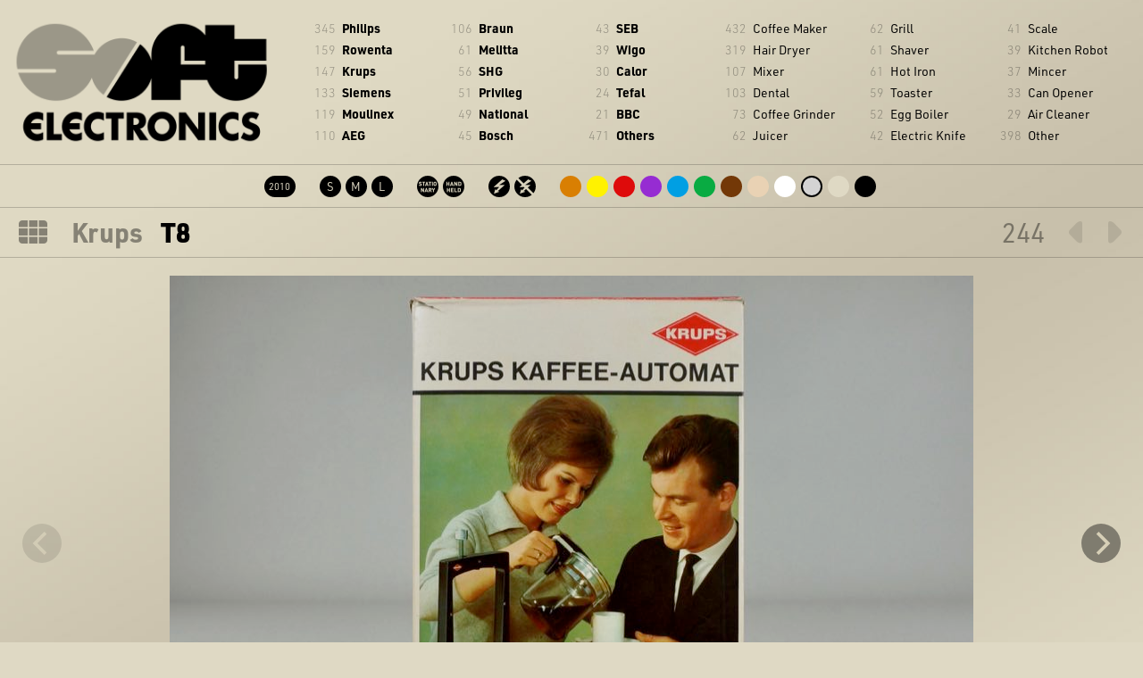

--- FILE ---
content_type: text/html; charset=UTF-8
request_url: https://soft-electronics.com/object/krups_t8_244?color=silver&grid=
body_size: 3894
content:
		
<!DOCTYPE html>
<html xmlns="http://www.w3.org/1999/xhtml">
<head>
<meta http-equiv="content-type" content="text/html; charset=utf-8" />
<title>Krups T8 244 - Soft Electronics</title>
<meta name="description" content="KRUPS 244 " />
<meta name="keywords" content="" />

<link rel="apple-touch-icon-precomposed" sizes="57x57" href="../images/icon/apple-touch-icon-57x57.png" />
<link rel="apple-touch-icon-precomposed" sizes="114x114" href="../images/icon/apple-touch-icon-114x114.png" />
<link rel="apple-touch-icon-precomposed" sizes="72x72" href="../images/icon/apple-touch-icon-72x72.png" />
<link rel="apple-touch-icon-precomposed" sizes="144x144" href="../images/icon/apple-touch-icon-144x144.png" />
<link rel="apple-touch-icon-precomposed" sizes="60x60" href="../images/icon/apple-touch-icon-60x60.png" />
<link rel="apple-touch-icon-precomposed" sizes="120x120" href="../images/icon/apple-touch-icon-120x120.png" />
<link rel="apple-touch-icon-precomposed" sizes="76x76" href="../images/icon/apple-touch-icon-76x76.png" />
<link rel="apple-touch-icon-precomposed" sizes="152x152" href="../images/icon/apple-touch-icon-152x152.png" />
<link rel="icon" type="image/png" href="../images/icon/favicon-196x196.png" sizes="196x196" />
<link rel="icon" type="image/png" href="../images/icon/favicon-96x96.png" sizes="96x96" />
<link rel="icon" type="image/png" href="../images/icon/favicon-32x32.png" sizes="32x32" />
<link rel="icon" type="image/png" href="../images/icon/favicon-16x16.png" sizes="16x16" />
<link rel="icon" type="image/png" href="../images/icon/favicon-128.png" sizes="128x128" />
<meta name="application-name" content="&nbsp;"/>
<meta name="msapplication-TileColor" content="#FFFFFF" />
<meta name="msapplication-TileImage" content="../images/icon/mstile-144x144.png" />
<meta name="msapplication-square70x70logo" content="../images/icon/mstile-70x70.png" />
<meta name="msapplication-square150x150logo" content="../images/icon/mstile-150x150.png" />
<meta name="msapplication-wide310x150logo" content="../images/icon/mstile-310x150.png" />
<meta name="msapplication-square310x310logo" content="../images/icon/mstile-310x310.png" />


<meta name="viewport" content="width=device-width, initial-scale=1">
<link rel="stylesheet" href="https://use.typekit.net/stu8goz.css">

<link rel="stylesheet" href="../css/flickity.css">
<link rel="stylesheet" type="text/css" href="../css/001_2021.css" media="screen,projection" />


<script type="text/javascript" src="../js/jquery-1.8.3.min.js"></script>
<script type="text/javascript" src="../js/flickity.pkgd.min.js"></script>

<script type="text/javascript">
//<![CDATA[

$(function() {
    show_reset();   
})

function show_reset(){
  	$('#navboxmobile').hide()
  	$('#filterboxmobile').hide()
}   

function getval(sel){
  	if (sel=='menu'){
  		$('#filterboxmobile').hide()
  		$('#navboxmobile').show()
  	}else if (sel=='filter'){
  		$('#filterboxmobile').show()
  		$('#navboxmobile').hide()
  	}else if (sel=='close'){
  		$('#filterboxmobile').hide()
  		$('#navboxmobile').hide()
  	} 	
}   


$(function() {

$('.main-carousel').flickity({
  // options
  wrapAround: false,
  accessibility: false,
  bgLazyLoad: true,
  cellAlign: 'center',
  imagesLoaded: true
});

});


$(function() {
    $(document).keyup(function (event) {
        if (event.keyCode == 37) {
        // Links
        //$("#ausgabe").html("<strong>LINKS</strong>");
        window.location = "";
      } else if (event.keyCode == 39) {
        // Rechts
        //$("#ausgabe").html("<strong>RECHTS</strong>");
        window.location = "";
      }
    });
});

//]]>
</script>

</head>
<body>
<div class="listmobile">
	
	<div class="boxmobile headr" onclick="location.href='../home/';" style="cursor: pointer;"></div>
	<div class="boxmobile" id="boxmobile">
		<div class="subcatmobile">
			<div class="navmobile filternav" id="navmobilefilternav" onclick="getval('filter')">Filter</div>
		</div>
		<div class="companymobile">
			<div class="navmobile menunav" id="navmobilemenunav" onclick="getval('menu')">Menu</div>
		</div>
	</div>

	<div class="navboxmobile" id="navboxmobile">
		<div class="subcatmobile">
		<div class="navmobile filter" id="navmobilefilter" onclick="getval('filter')">Filter</div>
		<div class="buffer20"></div>
			<span class="subcatsnrs">432</span> <a href="../objects/?subcat=coffee+maker&grid=" class="">Coffee Maker</a><br>
<span class="subcatsnrs">319</span> <a href="../objects/?subcat=hair+dryer&grid=" class="">Hair Dryer</a><br>
<span class="subcatsnrs">107</span> <a href="../objects/?subcat=mixer&grid=" class="">Mixer</a><br>
<span class="subcatsnrs">103</span> <a href="../objects/?subcat=dental&grid=" class="">Dental</a><br>
<span class="subcatsnrs">73</span> <a href="../objects/?subcat=coffee+grinder&grid=" class="">Coffee Grinder</a><br>
<span class="subcatsnrs">62</span> <a href="../objects/?subcat=juicer&grid=" class="">Juicer</a><br>
<span class="subcatsnrs">62</span> <a href="../objects/?subcat=grill&grid=" class="">Grill</a><br>
<span class="subcatsnrs">61</span> <a href="../objects/?subcat=shaver&grid=" class="">Shaver</a><br>
<span class="subcatsnrs">61</span> <a href="../objects/?subcat=hot+iron&grid=" class="">Hot Iron</a><br>
<span class="subcatsnrs">59</span> <a href="../objects/?subcat=toaster&grid=" class="">Toaster</a><br>
<span class="subcatsnrs">52</span> <a href="../objects/?subcat=egg+boiler&grid=" class="">Egg Boiler</a><br>
<span class="subcatsnrs">42</span> <a href="../objects/?subcat=electric+knife&grid=" class="">Electric Knife</a><br>
<span class="subcatsnrs">41</span> <a href="../objects/?subcat=scale&grid=" class="">Scale</a><br>
<span class="subcatsnrs">39</span> <a href="../objects/?subcat=kitchen+robot&grid=" class="">Kitchen Robot</a><br>
<span class="subcatsnrs">37</span> <a href="../objects/?subcat=mincer&grid=" class="">Mincer</a><br>
<span class="subcatsnrs">33</span> <a href="../objects/?subcat=can+opener&grid=" class="">Can Opener</a><br>
<span class="subcatsnrs">29</span> <a href="../objects/?subcat=air+cleaner&grid=" class="">Air Cleaner</a><br>
<span class="subcatsnrs">398</span> <a href="../objects/?subcat=other&grid=" class="">Other</a><br>
		</div>
		<div class="companymobile">
			<div class="navmobile menu" id="navmobilemenu" onclick="getval('close')">Menu</div>
			<div class="buffer20"></div>
			<span class="companiesnrs">345</span> <a href="../objects/?company=Philips&grid=" class="">Philips</a><br>
<span class="companiesnrs">159</span> <a href="../objects/?company=Rowenta&grid=" class="">Rowenta</a><br>
<span class="companiesnrs">147</span> <a href="../objects/?company=Krups&grid=" class="">Krups</a><br>
<span class="companiesnrs">133</span> <a href="../objects/?company=Siemens&grid=" class="">Siemens</a><br>
<span class="companiesnrs">119</span> <a href="../objects/?company=Moulinex&grid=" class="">Moulinex</a><br>
<span class="companiesnrs">110</span> <a href="../objects/?company=AEG&grid=" class="">AEG</a><br>
<span class="companiesnrs">106</span> <a href="../objects/?company=Braun&grid=" class="">Braun</a><br>
<span class="companiesnrs">61</span> <a href="../objects/?company=Melitta&grid=" class="">Melitta</a><br>
<span class="companiesnrs">56</span> <a href="../objects/?company=SHG&grid=" class="">SHG</a><br>
<span class="companiesnrs">51</span> <a href="../objects/?company=Privileg&grid=" class="">Privileg</a><br>
<span class="companiesnrs">49</span> <a href="../objects/?company=National&grid=" class="">National</a><br>
<span class="companiesnrs">45</span> <a href="../objects/?company=Bosch&grid=" class="">Bosch</a><br>
<span class="companiesnrs">43</span> <a href="../objects/?company=SEB&grid=" class="">SEB</a><br>
<span class="companiesnrs">39</span> <a href="../objects/?company=Wigo&grid=" class="">Wigo</a><br>
<span class="companiesnrs">30</span> <a href="../objects/?company=Calor&grid=" class="">Calor</a><br>
<span class="companiesnrs">24</span> <a href="../objects/?company=Tefal&grid=" class="">Tefal</a><br>
<span class="companiesnrs">21</span> <a href="../objects/?company=BBC&grid=" class="">BBC</a><br>
<span class="companiesnrs">471</span> <a href="../objects/?company=Others&grid=" class="">Others</a><br>
		</div>
	<div class="navbottompanel" id="navmobilebottom" onclick="getval('close')"></div>
	</div>
	
	<div class="filterboxmobile" id="filterboxmobile">
		<div class="subcatmobile">
			<div class="filtermobile filter" id="filtermobilefilter" onclick="getval('close')">Filter</div>
		</div>
		<div class="companymobile">
			<div class="filtermobile menu" id="filtermobilemenu" onclick="getval('menu')">Menu</div>
		</div>
		<div class="buffer10"></div>
		<div class="filterboxmobilebox">
			<a href="../objects/"><span class="totalsbttn" style="width:35px;">2010</span></a>			<span class="bttnspacer">&nbsp;</span>
			<a href="../objects/?size=S&grid="><span class="sizebttn S">S</span></a>
<a href="../objects/?size=M&grid="><span class="sizebttn M">M</span></a>
<a href="../objects/?size=L&grid="><span class="sizebttn L">L</span></a>
			<span class="bttnspacer">&nbsp;</span>
			<a href="../objects/?operation=stationary&grid="><span class="operationbttn stationary">stationary</span></a>
<a href="../objects/?operation=handheld&grid="><span class="operationbttn handheld">handheld</span></a>
			<span class="bttnspacer">&nbsp;</span>
			<a href="../objects/?power=yes&grid="><span class="powerbttn yes">yes</span></a>
<a href="../objects/?power=no&grid="><span class="powerbttn no">no</span></a>
			<div class="buffer10"></div>
			<div class="buffer10"></div>
			<a href="../objects/?color=orange&grid="><span class="colorbttn orange"></span></a>
<a href="../objects/?color=yellow&grid="><span class="colorbttn yellow"></span></a>
<a href="../objects/?color=red&grid="><span class="colorbttn red"></span></a>
<a href="../objects/?color=purple&grid="><span class="colorbttn purple"></span></a>
<a href="../objects/?color=blue&grid="><span class="colorbttn blue"></span></a>
<a href="../objects/?color=green&grid="><span class="colorbttn green"></span></a>
<a href="../objects/?color=brown&grid="><span class="colorbttn brown"></span></a>
<a href="../objects/?color=beige&grid="><span class="colorbttn beige"></span></a>
<a href="../objects/?color=white&grid="><span class="colorbttn white"></span></a>
<a href="../objects/?color=silver&grid="><span class="colorbttn silver on"></span></a>
<a href="../objects/?color=gold&grid="><span class="colorbttn gold"></span></a>
<a href="../objects/?color=black&grid="><span class="colorbttn black"></span></a>
		</div>
	<div class="navbottompanel" id="navmobilebottom" onclick="getval('close')"></div>
	</div>
	
</div>


<div class="buffer20"></div>
<div class="list">
	<div class="navbox headr" onclick="location.href='../home/';" style="cursor: pointer;"></div>
	<div class="navbox">
		<ul class="companies"><li><span class="companiesnrs">345</span> <a href="../objects/?company=Philips&grid=" class="">Philips</a></li>
<li><span class="companiesnrs">159</span> <a href="../objects/?company=Rowenta&grid=" class="">Rowenta</a></li>
<li><span class="companiesnrs">147</span> <a href="../objects/?company=Krups&grid=" class="">Krups</a></li>
<li><span class="companiesnrs">133</span> <a href="../objects/?company=Siemens&grid=" class="">Siemens</a></li>
<li><span class="companiesnrs">119</span> <a href="../objects/?company=Moulinex&grid=" class="">Moulinex</a></li>
<li><span class="companiesnrs">110</span> <a href="../objects/?company=AEG&grid=" class="">AEG</a></li>
</ul><ul class="companies"><li><span class="companiesnrs">106</span> <a href="../objects/?company=Braun&grid=" class="">Braun</a></li>
<li><span class="companiesnrs">61</span> <a href="../objects/?company=Melitta&grid=" class="">Melitta</a></li>
<li><span class="companiesnrs">56</span> <a href="../objects/?company=SHG&grid=" class="">SHG</a></li>
<li><span class="companiesnrs">51</span> <a href="../objects/?company=Privileg&grid=" class="">Privileg</a></li>
<li><span class="companiesnrs">49</span> <a href="../objects/?company=National&grid=" class="">National</a></li>
<li><span class="companiesnrs">45</span> <a href="../objects/?company=Bosch&grid=" class="">Bosch</a></li>
</ul><ul class="companies"><li><span class="companiesnrs">43</span> <a href="../objects/?company=SEB&grid=" class="">SEB</a></li>
<li><span class="companiesnrs">39</span> <a href="../objects/?company=Wigo&grid=" class="">Wigo</a></li>
<li><span class="companiesnrs">30</span> <a href="../objects/?company=Calor&grid=" class="">Calor</a></li>
<li><span class="companiesnrs">24</span> <a href="../objects/?company=Tefal&grid=" class="">Tefal</a></li>
<li><span class="companiesnrs">21</span> <a href="../objects/?company=BBC&grid=" class="">BBC</a></li>
<li><span class="companiesnrs">471</span> <a href="../objects/?company=Others&grid=" class="">Others</a></li>
</ul>		<ul class="subcats"><li><span class="subcatsnrs">432</span> <a href="../objects/?subcat=coffee+maker&grid=" class="">Coffee Maker</a></li>
<li><span class="subcatsnrs">319</span> <a href="../objects/?subcat=hair+dryer&grid=" class="">Hair Dryer</a></li>
<li><span class="subcatsnrs">107</span> <a href="../objects/?subcat=mixer&grid=" class="">Mixer</a></li>
<li><span class="subcatsnrs">103</span> <a href="../objects/?subcat=dental&grid=" class="">Dental</a></li>
<li><span class="subcatsnrs">73</span> <a href="../objects/?subcat=coffee+grinder&grid=" class="">Coffee Grinder</a></li>
<li><span class="subcatsnrs">62</span> <a href="../objects/?subcat=juicer&grid=" class="">Juicer</a></li>
</ul><ul class="subcats"><li><span class="subcatsnrs">62</span> <a href="../objects/?subcat=grill&grid=" class="">Grill</a></li>
<li><span class="subcatsnrs">61</span> <a href="../objects/?subcat=shaver&grid=" class="">Shaver</a></li>
<li><span class="subcatsnrs">61</span> <a href="../objects/?subcat=hot+iron&grid=" class="">Hot Iron</a></li>
<li><span class="subcatsnrs">59</span> <a href="../objects/?subcat=toaster&grid=" class="">Toaster</a></li>
<li><span class="subcatsnrs">52</span> <a href="../objects/?subcat=egg+boiler&grid=" class="">Egg Boiler</a></li>
<li><span class="subcatsnrs">42</span> <a href="../objects/?subcat=electric+knife&grid=" class="">Electric Knife</a></li>
</ul><ul class="subcats"><li><span class="subcatsnrs">41</span> <a href="../objects/?subcat=scale&grid=" class="">Scale</a></li>
<li><span class="subcatsnrs">39</span> <a href="../objects/?subcat=kitchen+robot&grid=" class="">Kitchen Robot</a></li>
<li><span class="subcatsnrs">37</span> <a href="../objects/?subcat=mincer&grid=" class="">Mincer</a></li>
<li><span class="subcatsnrs">33</span> <a href="../objects/?subcat=can+opener&grid=" class="">Can Opener</a></li>
<li><span class="subcatsnrs">29</span> <a href="../objects/?subcat=air+cleaner&grid=" class="">Air Cleaner</a></li>
<li><span class="subcatsnrs">398</span> <a href="../objects/?subcat=other&grid=" class="">Other</a></li>
</ul>	</div>	
	<div class="buffer20"></div>
	<div class="navbox seloptions">
		<a href="../objects/"><span class="totalsbttn" style="width:35px;">2010</span></a>		<span class="bttnspacer"></span>
		<a href="../objects/?size=S&grid="><span class="sizebttn S">S</span></a>
<a href="../objects/?size=M&grid="><span class="sizebttn M">M</span></a>
<a href="../objects/?size=L&grid="><span class="sizebttn L">L</span></a>
		<span class="bttnspacer"></span>
		<a href="../objects/?operation=stationary&grid="><span class="operationbttn stationary">stationary</span></a>
<a href="../objects/?operation=handheld&grid="><span class="operationbttn handheld">handheld</span></a>
		<span class="bttnspacer"></span>
		<a href="../objects/?power=yes&grid="><span class="powerbttn yes">yes</span></a>
<a href="../objects/?power=no&grid="><span class="powerbttn no">no</span></a>
		<span class="bttnspacer"></span>
		<a href="../objects/?color=orange&grid="><span class="colorbttn orange"></span></a>
<a href="../objects/?color=yellow&grid="><span class="colorbttn yellow"></span></a>
<a href="../objects/?color=red&grid="><span class="colorbttn red"></span></a>
<a href="../objects/?color=purple&grid="><span class="colorbttn purple"></span></a>
<a href="../objects/?color=blue&grid="><span class="colorbttn blue"></span></a>
<a href="../objects/?color=green&grid="><span class="colorbttn green"></span></a>
<a href="../objects/?color=brown&grid="><span class="colorbttn brown"></span></a>
<a href="../objects/?color=beige&grid="><span class="colorbttn beige"></span></a>
<a href="../objects/?color=white&grid="><span class="colorbttn white"></span></a>
<a href="../objects/?color=silver&grid="><span class="colorbttn silver on"></span></a>
<a href="../objects/?color=gold&grid="><span class="colorbttn gold"></span></a>
<a href="../objects/?color=black&grid="><span class="colorbttn black"></span></a>
	</div>	
	<div class="wrap"></div>
</div>  
   

<div class="buffer5"></div>

				
<div class="totaltitle">
	<div class="itemnextbttn">&#8594;</div><div class="itemprevbttn">&#8592;</div>	<!--<a href="../objects/??color=silver&grid=&start=" class="itemmenubttn"></a>-->

	<a href="../objects/?color=silver" class="itemmenubttn"></a>

	<span class="company"><a href="../objects/?company=Krups&grid=">Krups</a></span>
	<span class="itemtitle">T8</span>  
	<span class="modelnr">244</span>
	<div class="wrap"></div>
</div>
	
<div class="buffer20"></div>

<div class="main-carousel">
	<div class="carousel-cell"><img src="../objects/pic/900/krups_t8_244_box_1.jpg" alt="" /></div><div class="carousel-cell"><img src="../objects/pic/900/krups_t8_244_box_2.jpg" alt="T8 - Krups 2" /></div></div>

<div class="buffer40"></div>



			<table>
			
			<tr>
				<td class="spec">Company</td>
				<td class="spec-value"><a href="../objects/?company=Krups&grid=">Krups</a></td>
				<td class="spec">Type</td>
				<td class="spec-value"><a href="../objects/?type=coffee maker&grid=">Coffee Maker</a></td>




			</tr>
			<tr>
				<td class="spec">Title</td>
				<td class="spec-value">T8</td>
				<td class="spec">Power</td>
								<td class="spec-value"><a href="../objects/?power=220V&grid=">220V</a></td>
			</tr>
			<tr>
				<td class="spec">Model nr.</td>
				<td class="spec-value">244</td>
							<td class="spec">Operation</td>
				<td class="spec-value"><a href="../objects/?operation=stationary&grid=">stationary</a></td>
						</tr>
			<tr>
										<td class="spec">Made in</td>
				<td class="spec-value">
				<a href="../objects/?country=Germany&grid=">Germany</a></td>
													<td class="spec">Size</td>
				<td class="spec-value"><a href="../objects/?size=L&grid=">L</a></td>
						</tr>
			<tr>
							<td class="spec"></td>
				<td class="spec-value"></td>	
										<td class="spec">Color</td>
				<td class="spec-value">
					
					<a href="../objects/?color=black&grid="><span class="coloricon black"></span></a><a href="../objects/?color=silver&grid="><span class="coloricon silver"></span></a>				</td>
						</tr>
									<tr>
				<td class="spec">Available</td>
				<td class="spec-value dimmed">SOLD OUT</td>
				<td class="spec">Price</td>
				<td class="spec-value dimmed"><a href="../contact/?option=offer&item=krups_t8_244&grid=">On request</a></td>
			</tr>
			</table>
<div class="buffer20"></div>
<div class="navcomment">Navigate to next and previous page with arrow keys &nbsp;← &nbsp;→</div>

<div class="buffer20"></div>
<div class="footer">
	<span class="footertxt right"><a href="https://www.instagram.com/soft_electronics/" target="_blank">Instagram</a> &nbsp; <a href="../contact/?option=question&item=krups_t8_244&grid=">Contact</a> &nbsp; <a href="../legal/?grid=">Legal notice</a></span>
	<span class="footertxt">© 2025  Soft Electronics. All rights reserved.</span>
</div>
 
 
<!-- Google tag (gtag.js) -->
<script async src="https://www.googletagmanager.com/gtag/js?id=G-BVFYQHJPEN"></script>
<script>
  window.dataLayer = window.dataLayer || [];
  function gtag(){dataLayer.push(arguments);}
  gtag('js', new Date());

  gtag('config', 'G-BVFYQHJPEN');
</script>
</body>
</html>

--- FILE ---
content_type: text/css
request_url: https://soft-electronics.com/css/001_2021.css
body_size: 23148
content:
/* basic */
* { box-sizing: border-box; }

body{
	font-family: "urw-din", sans-serif;
	font-size: 12px;
	line-height: 15px;
	margin:0px;
	padding:0px;
	text-align: left;
	color: rgba(0,0,0,1);
	background: url("../images/fade.jpg") rgba(223,217,196,1);
	background-repeat: no-repeat;
    background-position: center center;
    background-size: cover;
	background-attachment: fixed;
}

a:link, a:visited { 
	text-decoration: none;
	color: rgba(0,0,0,0.5);
}
a:hover { 
	text-decoration: none;
	color: rgba(0,0,0,1);
}
a img {
	border: none;
}

.wrap, .buffer, .buffer5, .buffer10, .buffer20, .buffer25, .buffer40, .buffer50, .buffer75{
	clear:both;
}

.buffer{height: 3px;}
.buffer5{height: 5px;}
.buffer10{height: 10px;}
.buffer20{height: 20px;}
.buffer25{height: 25px;}
.buffer40{height: 40px;}
.buffer50{height: 50px;}

.grid {
max-width:1800px;
position:relative;
}

/* clearfix */
.grid:after {
  content: '';
  display: block;
  clear: both;
}

.grid-sizer,
.grid-item  { width: 33.33%;float: left;text-align: left;}
.grid-item--width2 { width: 40%; }
.grid-item img {
  display: block;
  max-width: 94%;
  margin: 0% 3% 0% 3%;
}



.main-carousel {
}

.carousel {
  background: #fff;
  color: #fff;
}

.carousel-cell {
  width: 100%; /* full width */
  height: 600px;
  /* center images in cells with flexbox */
  display: flex;
  justify-content: center;
}
.carousel-cell img {
  display: block;
  max-height: 100%;
}
.flickity-page-dots {
  bottom: -40px;
}

.flickity-page-dots .dot {
    width: 20px;
    height: 20px;
    /*background: rgba(197,66,66,1);*/
    background: rgba(0,0,0,1);
}
.flickity-button{
	background-color: rgba(0,0,0,1);
}
.flickity-button-icon {
    fill: rgba(216,207,178,1);
}


.list{
  display: visible;
}
.listmobile{
  display: none;
}



.footer{
	margin:auto;
	width: 100%;
	margin-top:10px;
	margin-bottom:20px;
	color:rgba(0,0,0,0.4);
	text-align: left;
}
.footer .footertxt{
	margin-left:10px;
}
.footer .footertxt.right{
	float:right;
	margin-right:10px;
}

h3.obj_title,h3.obj_company,h3.obj_modelnr,h3.obj_type{
	margin:3px 0px;
	padding:0;
	color:rgba(0,0,0,1);
	font-weight: normal;
	
}
h3.obj_company{
	font-size: 1.2em;
	float:left;
	font-weight: 400;
}
h3.obj_title{
	font-size: 1.5em;
	line-height: 1.1em;
	float:left;
	clear:both;
	font-weight: 700;
	margin:0px 0px 2px 0px;
}
h3.obj_modelnr{
	font-size: 1.1em;
	float:right;
	color:rgba(0,0,0,0.3);
}
h3.obj_type{
	font-size: 1em;
	float:left;	
	color:rgba(0,0,0,0.5);
	margin:0px 0px 3px 0px ;
}


.post{
}

/* start mobile menu */

.boxmobile, .navboxmobile, .filterboxmobile{
	background: rgba(0,0,0,0.8);
	position: absolute;
	top: 0;
	left: 0;
	text-align: left;
	width: 100%;
	z-index: 9;	
	padding-top: 0px;
	padding-left: 10px;
	padding-right: 10px;
	padding-bottom: 50px;
}
.navmobile.menunav, .navmobile.filternav, .navmobile.menu, .navmobile.filter, .filtermobile.menu, .filtermobile.filter {
	background: url(../images/menu/bttn_hamburger_m.png) no-repeat 47px;
	background-size: contain;
	padding-left: 0px;
	padding-right: 80px;
	line-height: 30px;
	font-size: 15px;
	color: rgba(223,217,196,1);
	text-transform: uppercase;
	width: 40px;	
	height: 30px;	
	clear: all;
	cursor:pointer;
	font-weight: 400;
	margin-top: 10px;
	margin-bottom: 10px;
	float: right;
}
.navmobile.menunav, .navmobile.filternav {
	color: rgba(0,0,0,1);
}
.boxmobile{
	background: none;
	padding-bottom: 0px;
	z-index: 1;	
	height: 50px;
	display: block;
}
.navmobile.filter, .filtermobile.filter {
	background: url(../images/menu/bttn_filter_m.png) no-repeat 0px;
	background-size: contain;
	padding-left: 38px;
	padding-right: 0px;
	opacity: 0.5;
	float: left;
}
.filtermobile.filter {
	opacity: 1;
}
.filtermobile.menu {
	opacity: 0.5;
}

.navmobile.menunav, .filtermobile.menunav {
	background: url(../images/menu/bttn_hamburger.png) no-repeat 47px;
	background-size: contain;
	padding-right: 80px;
	opacity: 0.4;
	float: right;
}

.navmobile.filternav, .filtermobile.filternav {
	background: url(../images/menu/bttn_filter.png) no-repeat 0px;
	background-size: contain;
	padding-left: 38px;
	padding-right: 0px;
	opacity: 0.4;
	float: left;
}

.navmobile.menunav:hover,.navmobile.filternav:hover, .navmobile.filter:hover, .filtermobile.filter:hover, .navmobile.menu:hover, .filtermobile.menu:hover{
	opacity: 1;
}

.filterboxmobilebox{
	padding-left: 20px;
}

.navbottompanel {
	cursor:pointer;
	background: url(../images/menu/bottompanel.png) no-repeat center;
	background-size: contain;
	float: none;
	position: absolute;
	bottom: 7px;
	opacity: 0.4;
	width: 100%;
	height: 24px;
}
.navbottompanel:hover{
	opacity: 1;
}

.companymobile{
	position: relative;
	float: right;	
	line-height: 24px;
	font-size: 16px;
	font-weight: 900;
	width: 40%;
}
.subcatmobile{
	position: relative;
	float: left;
	line-height: 24px;
	font-size: 16px;
	opacity: 1;
	font-weight: 100;
}


.navboxmobile a:link, .navboxmobile a:visited { 
	display: inline-block;
	float:none;
	color: rgba(223,217,196,1);
}
.navboxmobile a:link.on, .navboxmobile a:visited.on, .navboxmobile a:hover { 
	background: rgba(216,207,178,1);
	color: rgba(0,0,0,1);
}
.navboxmobile .subcatmobile a:link, .navboxmobile .subcatmobile a:visited { 
	color: rgba(216,207,178,0.8);
}
.navboxmobile .subcatmobile a:link.on, .navboxmobile .subcatmobile a:visited.on, .navboxmobile .subcatmobile a:hover { 
	background: rgba(216,207,178,0.8);
	color: rgba(0,0,0,1);
}


.boxmobile.headr {
	width: 100%;
	height: 85px;
	float: left;
	background: url("../images/logo_640.png") center top no-repeat;
	background-size: contain;
	margin: 25px 0px 0px 0px;
}

/* end mobile menu */



.box-infos{
	margin:1% 3% 2% 3%;
    display: block;
    clear: both;
}

.txtuppercase{
	font-size: 14px;
}
.totalcount, .totaltitle {
	font-size: 26px;
	line-height: 35px;
	color: rgba(0,0,0,0.4);
	padding-bottom: 8px;
	border-top: 1px solid rgba(0,0,0,0.2);
	border-bottom: 1px solid rgba(0,0,0,0.2);
	text-align: center;
	font-weight: 400;
}

.totaltitle {
	font-size: 30px;
	color: rgba(0,0,0,0.4);
	text-align: left;
	padding-bottom: 0px;
}

.itemtitle{
	color: rgba(0,0,0,1);
	margin-top: 10px;
	margin-left: 10px;
	margin-right: 10px;
	float:left;
	font-weight: 900;
}

.company{
	float:left;
	margin-top: 10px;
	margin-left: 20px;
	margin-right: 10px;
	font-weight: 700;
}
.modelnr{
	margin-top: 10px;
	float:right;
	margin-right: 20px;
}
.totaltitle a  {
	color: rgba(0,0,0,0.4);
}
.totaltitle a:hover  {
	color: rgba(0,0,0,1)
}

.totalcountnr, .totalcountnrall{
	float: left;
	display: inline-block;
	margin-top: 10px;
	margin-right: 0px;
	margin-left: 10px;
	color: rgba(0,0,0,1);
	font-weight: 900;
}
.totalcountnrall{
	color: rgba(0,0,0,0.4);
}
.resultscnttext{
	color: rgba(0,0,0,0.4);
	margin-left: 10px;
}



.pagination{
    float:none;
	display: inline-block;
    padding-left: 12px;
	margin-top: 12px;
}
.paginate {
    float:left;
    margin-top: 1px;
	line-height: 24px;
}

.paginate a {
    text-decoration: none;
	font-size: 14px;
    float: left;
    padding: 2px 10px 0px 10px;
    margin-right: 2px;
    color: rgba(0,0,0,0.5);
	background: rgba(0,0,0,0.1);
	-webkit-border-radius:  3px 3px;
   	-moz-border-radius:  3px/3px;
    border-radius:  3px/3px;
}

.paginate a.active, .paginate a.on, .paginate a:hover:not(.active) {
	background: rgba(0,0,0,1);
    color: rgba(223,217,196,1);
}


.totalcountSortOptions{
    float:none;
	display: inline-block;
	margin-top: 11px;
	font-size: 12px;
   text-transform: uppercase;
}
.totalcountSortOptions a:link, .totalcountSortOptions a:visited { 
	background: rgba(0,0,0,.1);
	text-decoration: none;
	color: rgba(0,0,0,0.4);
    padding: 2px 5px;
    margin-right: 1px;
 	font-weight: 700;
}
.totalcountSortOptions a:hover, .totalcountSortOptions a.on { 
	background: rgba(0,0,0,1);
	text-decoration: none;
	color: rgba(223,217,196,1);
}


.list a:link, .list a:visited { 
	text-decoration: none;
	color: rgba(0,0,0,1);
}




.navbox.headr {
	width: 27%;
	height: 144px;
	float: left;
	background: url("../images/logo_640.png") left 20% top no-repeat;
	background-size: contain;
}

.navbox ul {
	width: 12%;
	float: left;
	list-style-type: none;
	margin: 0;
	padding: 0;
	font-size: 12px;
	line-height: 21px;
} 

.companiesnrs, .subcatsnrs { 
	color: rgba(0,0,0,0.3);
	font-weight: 100;
	width: 25px;
	text-align: right;
	display: inline-block;
}





.companies a:link, .companies a:visited { 
	color: rgba(0,0,0,1);
	font-weight: 700;
	padding: 2px 4px;
}
.companies a:last-of-type { 
}

.subcats a:link, .subcats a:visited { 
	padding: 2px 4px;
}
.subcats a:last-of-type { 
}


.sizebttn, .totalsbttn {
	font-size: 13px;
	line-height: 24px;
	width: 24px;
	height: 24px;
	background: rgba(0,0,0,1);
	-webkit-border-radius:  12px 12px;
   	-moz-border-radius:  12px/12px;
    border-radius:  12px/12px;
	float: left;
	display: inline;
	margin-top: 7px;
	margin-right: 3px;
	color: rgba(223,217,196,1);
	text-align: center;
}
.totalsbttn {
	font-size: 11px;
	line-height: 23px;
}


.companies a:link.on, .companies a:visited.on, .subcats a:link.on, .subcats a:visited.on {
	color: rgba(223,217,196,1);
	background: rgba(0,0,0,1);
}
.companies a:hover, .subcats a:hover {
	color: rgba(223,217,196,1);
	background: rgba(0,0,0,1);
}

.sizebttn:hover, .totalsbttn:hover, .sizebttn.on, .totalsbttn.on {
	background: rgba(0,0,0,0.5);
}




.seloptions{
	text-align: center;
	border-top: 1px solid rgba(0,0,0,0.2);
}
.seloptions a:link, .seloptions a:visited { 
	padding:  3px 0px;
	display: inline-block;
	float:none;
	border-left: 0;
}







.colorbttn  {
	width: 24px;
	height: 24px;
	background: rgba(0,0,0,1);
	-webkit-border-radius:  12px 12px;
   	-moz-border-radius:  12px/12px;
    border-radius:  12px/12px;
	float: left;
	display: inline;
	margin-top: 9px;
	margin-right: 4px;
	opacity: 1;
}
.colorbttn.on, .colorbttn:hover {
	border: 2px solid #000;
}


.operationbttn  {
	text-indent: -9999px;
	font-size: 0em;
	background: url(../images/filter/bttn_filter_stationary.png) no-repeat top center;
	background-size: contain;
	line-height: 24px;
	width: 24px;
	height: 24px;
	-webkit-border-radius:  12px 12px;
   	-moz-border-radius:  12px/12px;
    border-radius:  12px/12px;
	float: left;
	display: inline;
	margin-top: 7px;
	margin-right: 3px;
	opacity:1;
}
.operationbttn.handheld  {
	background: url(../images/filter/bttn_filter_handheld.png) no-repeat top center;
	background-size: contain;
}
.operationbttn.on, .operationbttn.handheld.on  {
	opacity:0.5;
}
.operationbttn:hover {
	opacity:0.5;
}

.bttnspacer  {
	width: 20px;
	line-height: 24px;
	float: none;
	display: inline-block;
}

.powerbttn, .nopowerbttn {
	text-indent: -9999px;
	font-size: 0em;
	background: url(../images/filter/bttn_filter_power.png) no-repeat top center;
	background-size: contain;
	line-height: 24px;
	width: 24px;
	height: 24px;
	-webkit-border-radius:  12px 12px;
   	-moz-border-radius:  12px/12px;
    border-radius:  12px/12px;
	float: left;
	display: inline;
	margin-top: 7px;
	margin-right: 3px;
	opacity:1;
}
.nopowerbttn {  
	background: url(../images/filter/bttn_filter_nopower.png) no-repeat top center;
	background-size: contain;
}
.powerbttn.on, .nopowerbttn.on {
	opacity:0.5;
}
.powerbttn:hover {
	opacity:0.5;
}

.powerbttn.no  {
	background: url(../images/filter/bttn_filter_nopower.png) no-repeat top center;
	background-size: contain;
}
.powerbttn.no.on  {
	opacity:0.5;
}
.powerbttn.no:hover {
	opacity:0.5;
}



.coloricon  {
	line-height: 50px;
	width: 24px;
	height: 24px;
	background: rgba(255,255,255,1);
	-webkit-border-radius:  12px 12px;
   	-moz-border-radius:  12px/12px;
    border-radius:  12px/12px;
	display: block;
	float: left;
	margin-top: 7px;
	margin-right: 3px;
}

.coloricon.orange, .colorbttn.orange  {
	background: rgba(217,127,2,1);
}
.coloricon.brown, .colorbttn.brown {
	background: rgba(115, 56, 7, 1);
}
.coloricon.beige, .colorbttn.beige {
	background: rgba(233, 210, 180, 1);
}
.coloricon.red, .colorbttn.red {
	background: rgba(222, 11, 11, 1);
}
.coloricon.yellow, .colorbttn.yellow {
	background: rgba(255, 242, 0, 1);
}
.coloricon.purple, .colorbttn.purple {
	background: rgba(150, 44, 210, 1);
}
.coloricon.green, .colorbttn.green {
	background: rgba(9, 171, 66, 1);
}
.coloricon.blue, .colorbttn.blue {
	background: rgba(0, 159, 227, 1);
}
.coloricon.white, .colorbttn.white {
	background: rgba(255,255,255,1);
}
.coloricon.black, .colorbttn.black {
	background: rgba(0,0,0,1);
}
.coloricon.gold, .colorbttn.gold {
	background: rgba(223,217,196,1);
}
.coloricon.silver, .colorbttn.silver {
	background: rgba(212, 211, 211, 1);
}
.coloricon.gray, .colorbttn.gray {
	background: rgba(212, 211, 211, 1);
}


a.gridbttn  {
	text-indent: -9999px;
	font-size: 10px;
	width: 30px;
	height: 30px;
	padding: 0px 0px;
	float: right;
	display: inline-block;
	line-height: 45px;
	margin-right: 12px;
	margin-top: 12px;
	color: rgba(0,0,0,0.5);
}
a.gridbttn.on {
	color: rgba(0,0,0,1);
}
a.gridbttn:hover {
	color: rgba(0,0,0,0.5);
}

a.gridbttn.gridgrid {
	margin-left: 22px;
	background: url(../images/menu/bttn_menu.png) no-repeat center 0px;
	background-size: cover;
	opacity: 0.3;
}
a.gridbttn.gridgrid.on {
	opacity: 1;
}
a.gridbttn.gridgrid:hover {
	opacity: 1;
}
a.gridbttn.listlist {
	background: url(../images/menu/bttn_list.png) no-repeat center 0px;
	background-size: cover;
	opacity: 0.3;
}
a.gridbttn.listlist.on {
	opacity: 1;
}
a.gridbttn.listlist:hover {
	opacity: 1;
}

.itemprevbttn, .itemnextbttn, a:link.itemprevbttn, a:visited.itemprevbttn, a:link.itemnextbttn, a:visited.itemnextbttn, a:link.itemmenubttn, a:visited.itemmenubttn { 
	text-decoration: none;
	display: inline;
	padding: 0px;
	margin-right: 20px;
	border: 0;
	text-indent: -9999px;
	font-size: 0em;
	width: 30px;
	height: 55px;
	float: right;
}

a:link.itemmenubttn, a:visited.itemmenubttn { 
	background: url(../images/menu/bttn_menu.png) no-repeat 0px 0px;
	background-size: contain;
	margin-top: 12px;
	margin-right: 0px;
	margin-left: 20px;
	height: 30px;
	width: 40px;
	float:left;
	opacity: 0.4;
}
a:hover.itemmenubttn { 
	opacity: 1;
}


.itemprevbttn, .itemnextbttn { 
	background: url(../images/menu/bttn_prev.png) no-repeat top center;
	background-size: cover;
	opacity: 0.1;
	width: 30px;
	height: 55px;
}
.itemprevbttn, a:link.itemprevbttn, a:visited.itemprevbttn { 
	margin-right: 10px;
}

.itemnextbttn { 
	background: url(../images/menu/bttn_next.png) no-repeat top center;
	background-size: cover;
	opacity: 0.1;
	width: 30px;
	height: 55px;
}

a:link.itemprevbttn, a:visited.itemprevbttn { 
	opacity: 0.4;
}
a:link.itemnextbttn, a:visited.itemnextbttn { 
	opacity: 0.4;
}

a:hover.itemprevbttn { 
	opacity: 1;
}
a:hover.itemnextbttn { 
	opacity: 1;
}


table {
	margin: 0;
	padding: 0;
	border-collapse: collapse;
	width: 100%;
}


td.spec, td.spec-value  {
	font-size: 16px;
	text-align: left;
	line-height: 35px;
	vertical-align: top;
	border-bottom: 1px solid rgba(0,0,0,0.2);
}
td.spec {
	width: 14%;
	color: rgba(0,0,0,0.4);
	padding: 4px 0px 4px 8%;
}
td.spec-value {
	width: 20%;
	color: rgba(0,0,0,1);
	padding: 4px 0px 4px 0px;
}
td.spec-txt {
	color: rgba(0,0,0,1);
	padding: 25px 3px 3px 0px;
	font-size: 15px;
	line-height: 22px;
	border-top: 0px;
}
td.spec-value.dimmed {
	color: rgba(0,0,0,0.4);
}

td.spec-value a{
	color: rgba(0,0,0,1);
	text-decoration: underline;
}
td.spec-value a:hover{
	color: rgba(197,66,66,1);
}


.navcomment{
	margin-top:20px;
	line-height: 52px;
	color: rgba(0,0,0,0.3);
	font-size: 17px;
	text-align: center;
}

.box-item-line{
	float: none;
	display: inline-block;
	text-align: left;
	width: 100%;
	height: 66px;
	margin: 0px 0px 0px 0px;
	padding: 0px 16px;
    opacity:1;
	filter:alpha(opacity=100); /* For IE8 and earlier */
	border-bottom: 1px solid rgba(0,0,0,0.2);
}

.box-infos-line{
	width: 100%;
    margin: 0 auto;
}
.box-infos-line-left{
}
.box-infos-line-right{
}

.box-infos-line h4, .box-infos-line h3, .box-infos-line h5, .box-infos-line h6, .box-infos-line .modelnrhilite{
	float:left;
	margin-right:20px;
	margin-top: 24px;
	font-size: 15px;
	font-weight: normal;
	color: rgba(0,0,0,0.5);
}
.box-infos-line h4{
	color: rgba(0,0,0,1);
	width: 9%;
}
.box-infos-line h3{
	color: rgba(0,0,0,1);
	margin-right:20px;
	width: 20%;
}
.box-infos-line h5{
	font-size: 14px;
	margin-right:20px;
	float:right;
	width: 6%;
}
.box-infos-line h5.mdltype{
	font-size: 14px;
	margin-right:20px;
	float:right;
	width: 10%;
}
.box-infos-line h6{
	font-size: 14px;
	margin-right:20px;
	float:right;
	width: 6%;
}
.box-infos-line img{
	float:left;
	margin-right:20px;
}
.box-infos-line .coloricon{
	float:left;
	margin-top: 0px;
}


.box-infos p{
	color: #929292;
	font-size: 12px;
	line-height: 15px;
	margin: 0px;
}

@media screen and (max-width: 800px) {

.carousel-cell {
  width: 100%; /* full width */
  height: 400px;
}

	.grid {
	max-width:900px;
	}
	/* clearfix */
	.grid:after {
	  content: '';
	  display: block;
	  clear: both;
	}
	.grid-sizer,
	.grid-item  { width: 50%;float: left; }
	.grid-item--width2 { width: 40%; }
	.grid-item img {
	  display: block;
	  max-width: 94%;
	  margin: 0% 3% 0% 3%;
	}


}

@media screen and (max-width: 900px) {
	.navbox ul {
		font-size: 11px;
		line-height: 20px;
	} 
	.companiesnrs, .subcatsnrs { 
		width: 20px;
	}
}

@media screen and (min-width: 1000px) {
	.navbox ul {
		font-size: 12px;
		line-height: 22px;
	} 
	.companiesnrs, .subcatsnrs { 
		width: 25px;
	}
}

@media screen and (min-width: 1100px) {


	.grid {
	max-width:3000px;
	}
	/* clearfix */
	.grid:after {
	  content: '';
	  display: block;
	  clear: both;
	}
	.grid-sizer,
	.grid-item  { width: 25%;float: left; }
	.grid-item--width2 { width: 40%; }
	.grid-item img {
	  display: block;
	  max-width: 94%;
	  margin: 0% 3% 0% 3%;
	}

	.navbox ul {
		font-size: 14px;
		line-height: 24px;
	} 
	.companiesnrs, .subcatsnrs { 
		width: 30px;
	}

}

@media screen and (max-width: 800px) {
	
.list{
  display: none;
}
.listmobile{
    display: block;
}

.carousel-cell {
  width: 360px; /* full width */
  height: 253px;
}
.carousel-cell img {
  display: block;
  max-width: 370px;
  height: 243px;
}
.flickity-page-dots {
  bottom: -30px;
}

.buffer20{
  height: 5px;
}

.footer{
	border-top: 1px solid rgba(0,0,0,0.2);
	padding-top:15px;
}
.footer .footertxt{
	margin-left:5px;
	width: 100%;
}
.footer .footertxt.right{
	float:left;
	margin-left:5px;
	margin-bottom:10px;
}

.companies a:link, .companies a:visited { 
	font-size: 13px;
	padding: 3px 5px 3px 5px;
	margin-bottom: 2px;
}

.subcats a:link, .subcats a:visited { 
	font-size: 9px;
	padding: 2px 7px 2px 7px;
	margin-bottom: 2px;
}

.companiesnrs, .subcatsnrs { 
	color: rgba(223,217,196,0.4);
	width: 30px;
	margin-right: 4px;
}


.colorbttn {
	margin-top: 2px;
	margin-right: 6px;
}
.colorbttn.on, .colorbttn:hover {
	border: 2px solid rgba(223,217,196,1);
}
.coloricon{
	width: 20px;
	height: 20px;
	line-height: 30px;
	margin-top: 0px;
}
.sizebttn, .totalsbttn {
	background: rgba(255,255,255,1);
	color: rgba(0,0,0,1);
	text-align: center;
	opacity: 0.7;
	margin-right: 8px;
}
.sizebttn:hover, .sizebttn.on, .totalsbttn:hover, .totalsbttn.on {
	background: rgba(255,255,255,1);
	color: rgba(0,0,0,1);
	opacity: 1;
}

.bttnspacer {
	width: 20px;
	line-height: 14px;
	float: left;
	display: inline-block;
}


.powerbttn, .nopowerbttn  {
	background: url(../images/filter/bttn_filter_power_m.png) no-repeat top center;
	background-size: contain;
	opacity: 0.7;
	margin-right: 6px;
}
.powerbttn.no, .nopowerbttn  {
	background: url(../images/filter/bttn_filter_nopower_m.png) no-repeat top center;
	background-size: contain;
	opacity: 0.7;
}

.operationbttn, .operationbttn.handheld  {
	background: url(../images/filter/bttn_filter_stationary_m.png) no-repeat top center;
	background-size: contain;
	opacity: 0.7;
	margin-right: 6px;
}	

.operationbttn.handheld  {
	background: url(../images/filter/bttn_filter_handheld_m.png) no-repeat top center;
	background-size: contain;
	opacity: 0.7;
}
.powerbttn:hover, .nopowerbttn:hover, .operationbttn:hover, .operationbttn.handheld:hover{
	opacity: 1;
} 
.powerbttn.on, .nopowerbttn.on, .operationbttn.on, .operationbttn.handheld.on{
	opacity: 1;
} 

h3.obj_title,h3.obj_company,h3.obj_modelnr,h3.obj_type{
	margin:0px 0px;
}
h3.obj_company{
	font-size: 0.9em;
}
h3.obj_title{
	font-size: 1.1em;
}
h3.obj_modelnr{
	font-size: 0.9em;
}
h3.obj_type{
	font-size: 0.9em;
}


table {
	margin-top: 20px;
}

td.spec, td.spec-value  {
	font-size: 13px;
	text-align: left;
	line-height: 22px;
}
td.spec {
	width: 14%;
	padding: 10px 0px 8px 10px;
}
td.spec-value {
	width: 20%;
	padding: 10px 0px 8px 0px;
}
td.spec-txt {
	padding: 14px 3px 8px 0px;
	font-size: 13px;
	line-height: 22px;
	border-top: 0px;
}

.box-infos-line-left{
}
.box-infos-line-right{
}
.mswitch{
}

.box-infos-line h4, .box-infos-line h3, .box-infos-line h5, .box-infos-line h6, .box-infos-line .modelnrhilite{
	margin-right:10px;
	margin-top: 23px;
	font-size: 12px;
}

.box-infos-line h4{
	width: 10%;
}
.box-infos-line h3{
	margin-right:10px;
	width: 30%;
}
.box-infos-line h5.mdltype{
	font-size: 11px;
	margin-right:10px;
	width: 10%;
	float:right;
}
.box-infos-line h5{
}
.box-infos-line h6{
	display:none;
}
.box-infos-line img{
	margin-right:10px;
}
.box-infos-line .coloricon{
	margin-top: 0px;
}

.box-item-line{
	padding: 0px 5px;
}

.txtuppercase{
	font-size: 12px;
}
.totalcount, .totaltitle {
	font-size: 22px;
	line-height: 26px;
	margin-bottom: 10px;
	margin-top: 110px;
	text-align: left;
}

.totaltitle {
	font-size: 26px;
	line-height: 65px;
	padding-top: 4px;
	padding-bottom: 6px;
}
.totalcountSortOptions{
	margin-left: 10px;
}

.itemtitle{
	margin-left: 0px;
	margin-right: 10px;
	float:left;
	line-height: 26px;
	margin-top: 8px;
}

.company{
	float:left;
	margin-top: 8px;
	margin-left: 0px;
	margin-right: 10px;
	line-height: 26px;
}
.modelnr{
	display:none;
	float:right;
	margin-right: 20px;
}

.totalcountnr{
	margin-right: 10px;
}
.pagination{
   padding-left: 8px;
}

a:link.itemmenubttn, a:visited.itemmenubttn { 
	margin-left: 10px;
	margin-right: 0px;
}

a:link.itemmenubttn, a:visited.itemmenubttn { 
	margin-right: 10px;
	width: 30px;
	height: 55px;
	margin-top: 4px;
	margin-bottom: 4px;
}
.itemprevbttn, .itemnextbttn { 
	background: url(../images/menu/bttn_prev.png) no-repeat;
	background-size: cover;
	
}
a:link.itemmenubttn, a:visited.itemmenubttn { 
	margin-top: 5px;
	margin-right: 5px;
	margin-left: 10px;
	height: 30px;
	width: 40px;
}





.itemprevbttn, a:link.itemprevbttn, a:visited.itemprevbttn, .itemnextbttn { 
	background: url(../images/menu/bttn_prev.png) no-repeat top center;
	background-size: cover;
	opacity: 0.1;
	width: 30px;
	height: 50px;
	margin-top: 0px;
}
.itemprevbttn, a:link.itemprevbttn, a:visited.itemprevbttn { 
	margin-right: 10px;
}

.itemnextbttn, a:link.itemnextbttn, a:visited.itemnextbttn { 
	background: url(../images/menu/bttn_next.png) no-repeat top center;
	background-size: cover;
	opacity: 0.1;
	width: 30px;
	height: 50px;
}

a:link.itemprevbttn, a:visited.itemprevbttn { 
	opacity: 0.4;
}
a:link.itemnextbttn, a:visited.itemnextbttn { 
	opacity: 0.4;
}

a:hover.itemprevbttn { 
	opacity: 1;
}
a:hover.itemnextbttn { 
	opacity: 1;
}


.navcomment{
	display: none;
}


}

